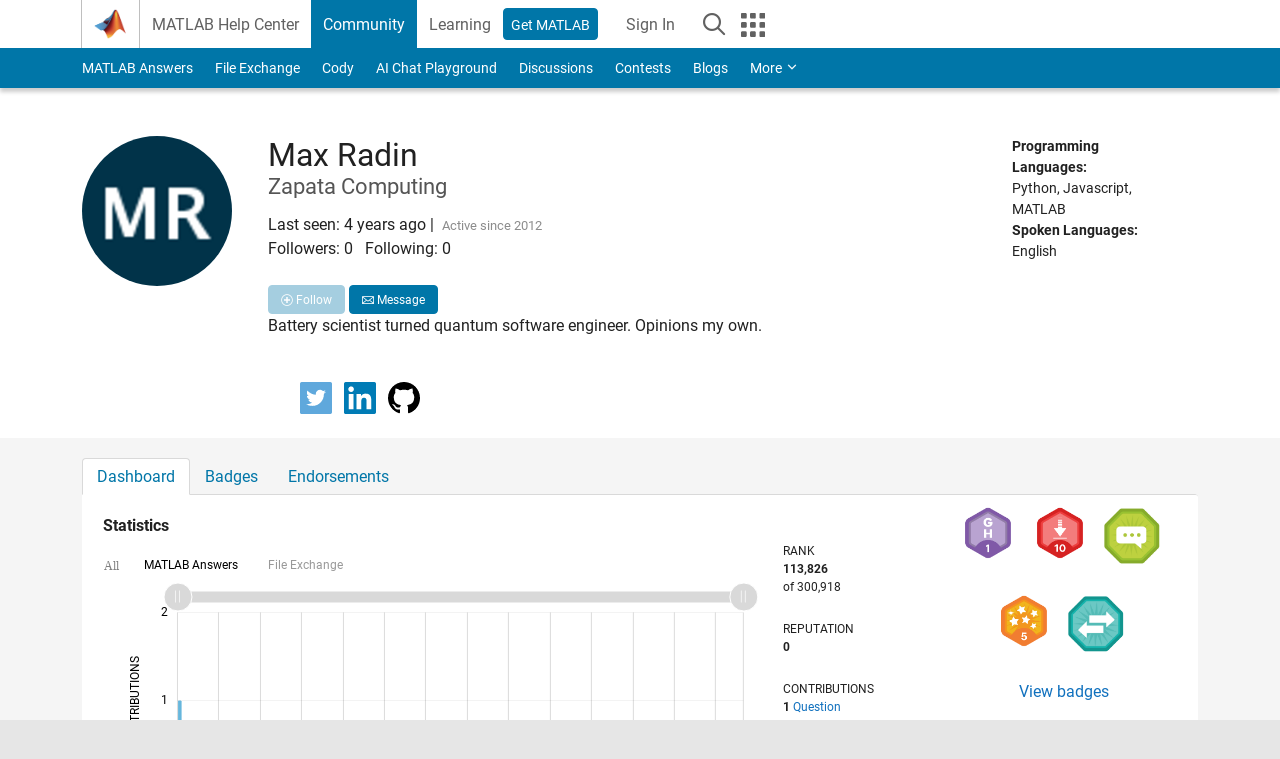

--- FILE ---
content_type: image/svg+xml
request_url: https://www.mathworks.com/images/responsive/global/ico-linkedin.svg
body_size: 756
content:
<?xml version="1.0" encoding="utf-8"?>
<!-- Generator: Adobe Illustrator 18.0.0, SVG Export Plug-In . SVG Version: 6.00 Build 0)  -->
<!DOCTYPE svg PUBLIC "-//W3C//DTD SVG 1.1//EN" "http://www.w3.org/Graphics/SVG/1.1/DTD/svg11.dtd">
<svg version="1.1" id="Layer_1" xmlns="http://www.w3.org/2000/svg" xmlns:xlink="http://www.w3.org/1999/xlink" x="0px" y="0px"
	 viewBox="0 0 32 32" enable-background="new 0 0 32 32" xml:space="preserve">
<path id="Blue_1_" fill="#007BB5" d="M30.2,32c1,0,1.8-0.8,1.8-1.8V1.8c0-1-0.8-1.8-1.8-1.8H1.8C0.8,0,0,0.8,0,1.8v28.5
	c0,1,0.8,1.8,1.8,1.8H30.2z"/>
<path fill="#FFFFFF" d="M4.7,12h4.7v15.3H4.7V12z M7.1,4.4c1.5,0,2.8,1.2,2.8,2.8c0,1.5-1.2,2.8-2.8,2.8c-1.5,0-2.8-1.2-2.8-2.8
	C4.4,5.6,5.6,4.4,7.1,4.4"/>
<path fill="#FFFFFF" d="M12.5,12H17v2.1h0.1c0.6-1.2,2.2-2.5,4.5-2.5c4.8,0,5.7,3.2,5.7,7.3v8.4h-4.7v-7.4c0-1.8,0-4.1-2.5-4.1
	c-2.5,0-2.8,1.9-2.8,3.9v7.6h-4.7V12z"/>
</svg>


--- FILE ---
content_type: application/x-javascript;charset=utf-8
request_url: https://smetrics.mathworks.com/id?d_visid_ver=5.2.0&d_fieldgroup=A&mcorgid=B1441C8B533095C00A490D4D%40AdobeOrg&mid=14506391646128782148525707511183984217&ts=1768953521626
body_size: -33
content:
{"mid":"14506391646128782148525707511183984217"}

--- FILE ---
content_type: image/svg+xml
request_url: https://www.mathworks.com/images/responsive/global/ico-twitter.svg
body_size: 967
content:
<?xml version="1.0" encoding="utf-8"?>
<!-- Generator: Adobe Illustrator 18.0.0, SVG Export Plug-In . SVG Version: 6.00 Build 0)  -->
<!DOCTYPE svg PUBLIC "-//W3C//DTD SVG 1.1//EN" "http://www.w3.org/Graphics/SVG/1.1/DTD/svg11.dtd">
<svg version="1.1" id="Layer_1" xmlns="http://www.w3.org/2000/svg" xmlns:xlink="http://www.w3.org/1999/xlink" x="0px" y="0px"
	 viewBox="0 0 32 32" enable-background="new 0 0 32 32" xml:space="preserve">
<g>
	<path id="Blue_1_" fill="#5FA8DC" d="M30.2,32c1,0,1.8-0.8,1.8-1.8V1.8c0-1-0.8-1.8-1.8-1.8H1.8C0.8,0,0,0.8,0,1.8v28.5
		c0,1,0.8,1.8,1.8,1.8H30.2z"/>
	<path fill="#FFFFFF" d="M26,9.8c-0.7,0.3-1.5,0.5-2.3,0.6c0.8-0.5,1.5-1.3,1.8-2.3c-0.8,0.5-1.7,0.8-2.6,1c-0.7-0.8-1.8-1.3-3-1.3
		c-2.3,0-4.1,1.8-4.1,4.1c0,0.3,0,0.6,0.1,0.9c-3.4-0.2-6.4-1.8-8.4-4.3C7.1,9.3,6.9,10,6.9,10.7c0,1.4,0.7,2.7,1.8,3.4
		c-0.7,0-1.3-0.2-1.8-0.5c0,0,0,0,0,0.1c0,2,1.4,3.6,3.3,4c-0.3,0.1-0.7,0.1-1.1,0.1c-0.3,0-0.5,0-0.8-0.1c0.5,1.6,2,2.8,3.8,2.8
		c-1.4,1.1-3.2,1.7-5.1,1.7c-0.3,0-0.7,0-1-0.1c1.8,1.2,4,1.8,6.3,1.8c7.5,0,11.6-6.2,11.6-11.6c0-0.2,0-0.4,0-0.5
		C24.7,11.4,25.4,10.6,26,9.8z"/>
</g>
</svg>
